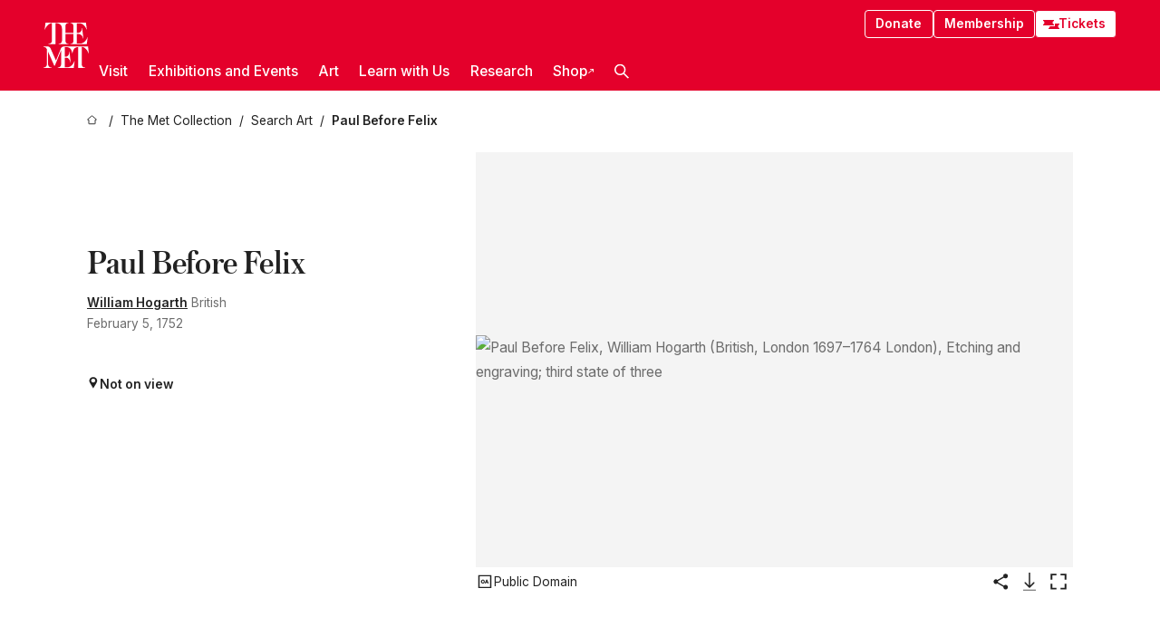

--- FILE ---
content_type: application/javascript; charset=utf-8
request_url: https://www.metmuseum.org/_next/static/chunks/5139-d542ede6e2d882a7.js
body_size: 2596
content:
try{!function(){var e="undefined"!=typeof window?window:"undefined"!=typeof global?global:"undefined"!=typeof globalThis?globalThis:"undefined"!=typeof self?self:{},n=(new e.Error).stack;n&&(e._sentryDebugIds=e._sentryDebugIds||{},e._sentryDebugIds[n]="15da06c4-4829-4c25-a00f-d6f12649e2b6",e._sentryDebugIdIdentifier="sentry-dbid-15da06c4-4829-4c25-a00f-d6f12649e2b6")}()}catch(e){}"use strict";(self.webpackChunk_N_E=self.webpackChunk_N_E||[]).push([[5139],{13064:(e,n,t)=>{t.d(n,{cU:()=>c,TH:()=>s,k7:()=>a,JZ:()=>p,L$:()=>l});let a=e=>{let{_type:n="",slug:t={current:""},language:a="en"}=e,o="string"==typeof t?t:null==t?void 0:t.current;return l[n]?i(null==l?void 0:l[n](o),a):(console.warn("The page type '".concat(n,"' doesn't have a route associated with it.")),null)},i=(e,n)=>n&&"en"!==n?"/".concat(n).concat(e):e,o="/_about-the-met",r="/plan-your-visit",c="research-centers/leonard-a-lauder-research-center/research-resources/modern-art-index-project",s="/departments",l={annualReportPage:e=>"/support/annual-reports",artCollector:e=>"/".concat(c,"/").concat(e),article:e=>"/perspectives/".concat(e),atopiaViewerPage:e=>"/atopia/".concat(e),audioFile:e=>"/audio-guide/audio/".concat(e),audioGuideLandingPage:e=>"/audio-guide",audioPlaylist:e=>"/audio-guide/playlists/".concat(e),careersLandingPage:()=>"/opportunities/careers",collectionLandingPage:e=>"/art/collection",corporateSupport:e=>"/support/corporate-support",crdCollection:e=>"/collections/".concat(e),department:e=>"".concat(s,"/").concat(e),diningLandingPage:e=>"".concat(r,"/dining"),diningLocation:e=>"".concat(r,"/dining"),essay:e=>"/essays/".concat(e),exhibition:e=>"/exhibitions/".concat(e),exhibitionLandingPage:e=>"/exhibitions",fellowshipDoc:e=>"/opportunities/fellowships/".concat(e),fellowshipFAQPage:e=>"/opportunities/fellowships/faq",fellowshipsLandingPage:e=>"/opportunities/fellowships",fellowsIndex:()=>"/opportunities/fellowships/current-and-former-fellows",friendsGroup:e=>"/support/friends-groups/".concat(e),friendsGroupsLandingPage:e=>"/support/friends-groups",galleryViewer:e=>"/gallery-viewer/".concat(e),givingResource:e=>"/support/planned-giving/resources/".concat(e),groupVisitLandingPage:()=>"".concat(r,"/group-visits"),groupVisitType:e=>"".concat(r,"/group-visits/").concat(e),aboutLandingPage:()=>o,contactUs:()=>"".concat(o,"/contact-us"),historyOfTheMet:()=>"".concat(o,"/history"),leadership:()=>"".concat(o,"/leadership"),policiesLandingPage:()=>"".concat(o,"/policies"),homepage:e=>"/",hostAnEventPage:e=>"/support/host-an-event",hubPage:e=>"/hubs/".concat(e),journal:e=>"/met-publications/".concat(e),locationPage:e=>"".concat(r,"/").concat(e),opportunitiesLandingPage:e=>"/opportunities",internship:e=>"/opportunities/internships/".concat(e),internshipFAQPage:e=>"/opportunities/internships/faq",internshipPlacementAreas:e=>"/opportunities/internships/departmental-placement-areas",internshipsLandingPage:e=>"/opportunities/internships",internsIndex:()=>"/opportunities/internships/current-and-former-interns",membershipFAQPage:e=>"/support/membership/membership-faqs",periodRoomInteractive:e=>"/kiosk/period-room/".concat(e),perspectivesLandingPage:e=>"/perspectives",plannedGivingLandingPage:e=>"/support/planned-giving",planYourVisit:e=>r,policy:e=>"/policies/".concat(e),pressHomepage:e=>"/press",pressRelease:e=>"/press-releases/".concat(e),publication:e=>"/met-publications/".concat(e),publicationLandingPage:e=>"/met-publications",researchCenter:e=>"/research-centers/".concat(e),researchProject:e=>"/research-projects/".concat(e),series:e=>"/perspectives/series/".concat(e),studioAt81stStreet:()=>"".concat(r,"/81st-street-studio"),supportersList:e=>"/support/".concat(e),supportLandingPage:e=>"/support",toahLandingPage:()=>"/essays/timeline-of-art-history",vacheronConstantinArtisanResidency:e=>"/vacheron-constantin-artisan-residency",visitGuide:e=>"/visit-guides/".concat(e),volunteer:e=>"/support/volunteer/".concat(e),volunteerLandingPage:e=>"/support/volunteer",wayOfGiving:e=>"/support/planned-giving/".concat(e),welcomePage:e=>"/welcome"},p={...Object.keys(l),advancedCollectionSearch:e=>{let n="/art/collection/search";return e?"".concat(n,"?").concat(new URLSearchParams(e)):n},object:e=>"/art/collection/search/".concat(e)}},60106:(e,n,t)=>{t.d(n,{Au:()=>i,DO:()=>d,Fc:()=>p,Ic:()=>s,Kk:()=>v,OQ:()=>r,T_:()=>o,Y9:()=>f,dI:()=>u,hg:()=>l,uR:()=>g,vO:()=>c,z:()=>h,zL:()=>m});var a=t(40074);a.env.APP_NAME,a.env.COLLECTION_API_GO_BASE_URL,a.env.COLLECTION_API_GRAPHQL_BASE_URL;let i=a.env.SANITY_API_TOKEN||"testing token",o=a.env.NEXT_PUBLIC_SANITY_API_VERSION||"2024-12-20",r="production",c="cctd4ker";a.env.OVERLY_SIMPLE_API_AUTH_TOKEN;let s=new Date().getFullYear();a.env.COLLECTION_API_SAFELIST_SECRET;let l="America/New_York",p=[{id:"en",name:"English",localName:"English"},{id:"es",name:"Spanish",localName:"Espa\xf1ol"},{id:"pt",name:"Portugese",localName:"Portugu\xeas"},{id:"fr",name:"French",localName:"Fran\xe7ais"},{id:"it",name:"Italian",localName:"Italiano"},{id:"de",name:"German",localName:"Deutsch"},{id:"ja",name:"Japanese",localName:"日本語"},{id:"ko",name:"Korean",localName:"한국어"},{id:"zh",name:"Chinese",localName:"中文 (简体)"},{id:"ru",name:"Russian",localName:"Pусский"}],u=p.map(e=>e.id),d=10,g="About The Met",h="/about-the-met",f="4f2f91fd-1bbe-46b2-a392-addb41d5a27f",v="3e6a0afc-79ec-4686-81f0-ad920202ba4f",m="Departments"},72948:(e,n,t)=>{t.d(n,{G2:()=>s});var a=t(49045),i=t(60106);let o={dataset:i.OQ,projectId:i.vO,apiVersion:i.T_,useCdn:!1};console.log("Initialized with Sanity Dataset: ".concat(o.dataset));let r=(0,a.UU)({...o,token:void 0,perspective:"published"}),c=(0,a.UU)({...o,token:i.Au,ignoreBrowserTokenWarning:!0,perspective:"previewDrafts"}),s=e=>{let{preview:n=!1}=e;return n?c:r}},81646:(e,n,t)=>{t.d(n,{$D:()=>i,cU:()=>a.cU,k7:()=>a.k7});var a=t(13064);let i=e=>{let{_type:n="",slug:t={current:""},subsection:i="",language:o="en"}=e;return"".concat((0,a.k7)({_type:n,slug:t,language:o})).concat(i||"")}},95139:(e,n,t)=>{t.d(n,{WL:()=>f,dk:()=>s,kf:()=>g,lq:()=>u,lz:()=>h,mr:()=>c,qv:()=>d,wS:()=>p});var a=t(35563),i=t.n(a),o=t(72948),r=t(81646);let c='button, input, select, textarea, [tabindex]:not([tabindex="-1"]), a[href]',s=function(e){var n,t,a,r,c;let s=arguments.length>1&&void 0!==arguments[1]?arguments[1]:75,p=arguments.length>2&&void 0!==arguments[2]?arguments[2]:600;return l(e)?e:(null==e?void 0:e._type)!=="image"?null:null==(c=i()((0,o.G2)({})))||null==(r=c.image(e))||null==(a=r.auto("format"))||null==(t=a.width(p))||null==(n=t.quality(s))?void 0:n.url()},l=e=>!!RegExp("^(https?:\\/\\/)?((([a-z\\d]([a-z\\d-]*[a-z\\d])*)\\.)+[a-z]{2,}|((\\d{1,3}\\.){3}\\d{1,3}))(\\:\\d+)?(\\/[-a-z\\d%_.~+]*)*(\\?[;&a-z\\d%_.~+=-]*)?(\\#[-a-z\\d_]*)?$","i").test(e),p=e=>{if("function"==typeof e.replaceAll){let n=/leonard\sa.?\slauder/ig;return e.replaceAll(n,"Leonard A. Lauder").replaceAll(n,"Leonard A. Lauder").replaceAll("Met Publications","MetPublications").replaceAll("the Met","The Met")}return e},u=e=>{var n,t;return(null==e||null==(n=e.internalLink)?void 0:n.reference)?(0,r.$D)({...e.internalLink.reference,subsection:null==e||null==(t=e.internalLink)?void 0:t.subsection}):(null==e?void 0:e.link)||(null==e?void 0:e.href)},d=e=>{if(!(null==e?void 0:e.length))return"";let n=[...new Set(e)];return 1==n.length?n[0]:2==n.length?"".concat(n[0]," and ").concat(n[1]):"".concat(n.slice(0,n.length-1).join(", "),", and ").concat(n[n.length-1])},g=function(e){return"number"==typeof e||"string"!=typeof e&&!isNaN(e)&&!isNaN(parseFloat(e))},h=function(e){let n=arguments.length>1&&void 0!==arguments[1]?arguments[1]:2;if(0===e)return 0===n?"0 B":"0.".concat("0".repeat(n)," B");let t=Math.floor(Math.log(e)/Math.log(1024));return(e/Math.pow(1024,t)).toFixed(n)+" "+" KMGTP".charAt(t)+"B"},f=e=>e.normalize("NFD").replace(RegExp("\\p{Diacritic}","gu"),"")}}]);
//# sourceMappingURL=5139-d542ede6e2d882a7.js.map